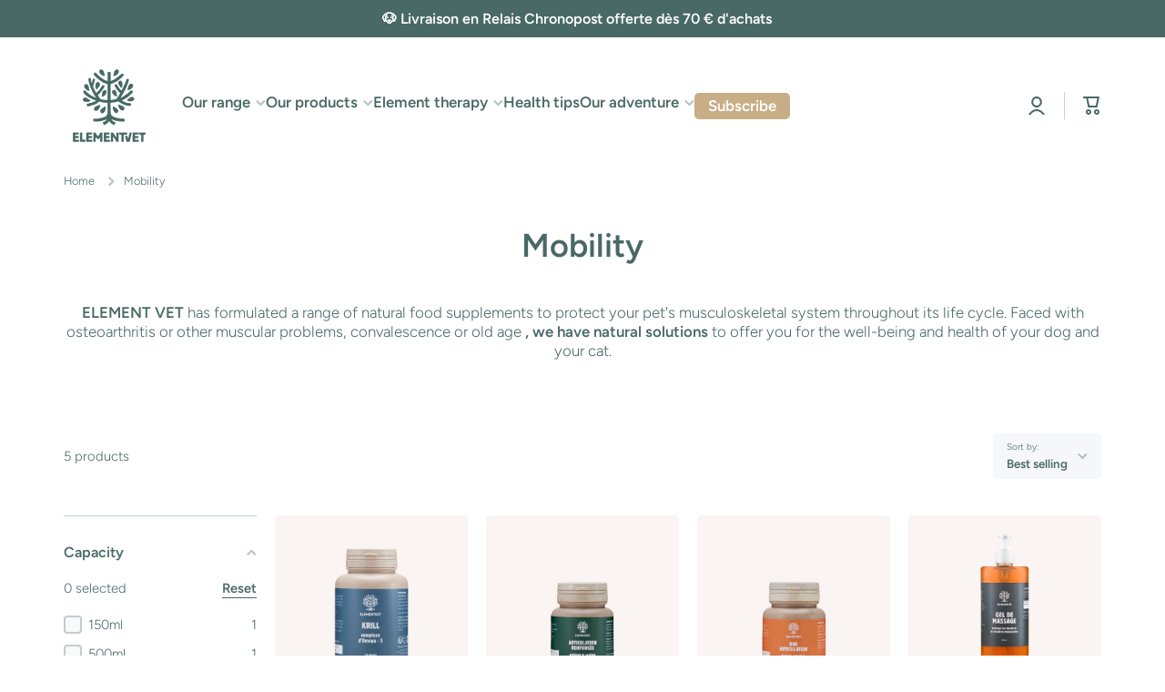

--- FILE ---
content_type: text/css
request_url: https://element.vet/cdn/shop/t/16/assets/custom-element-vet.css?v=137082567803701392481715071390
body_size: -295
content:
header .unstyle-ul li.list-menu--hover:last-child{color:#fff;background:#c7ae86;padding:4px 15px;border-radius:5px;transition:all .3s ease}.header__mobile .unstyle-ul li:last-child{position:relative}.header__mobile .unstyle-ul li:last-child a{color:#fff!important}.header__mobile .unstyle-ul li:last-child:before{content:"";position:absolute;left:-30px;width:120%;height:100%;background:#c7ae86;z-index:-1}header .unstyle-ul li.list-menu--hover:last-child:hover{background:#c7ae8699}header .unstyle-ul li.list-menu--hover:last-child:hover a{color:#fff}header .unstyle-ul li.list-menu--hover:last-child a span:before{display:none}.btn{--color: #fff;--fill: #fff}.blocks-infos slider-component>div{padding:30px 40px;border-radius:5px;margin:8px;max-width:48%;height:fit-content}.blocks-infos slider-component>div:nth-child(-n+2){background:#fdfbf7}.blocks-infos slider-component>div:nth-child(2){border:2px solid #486966}.blocks-infos slider-component>div:nth-child(n+3){background:#486966;color:#fff}.blocks-infos slider-component>div:nth-child(n+3) h3{color:#fff}.blocks-infos slider-component>div:nth-child(n+3) svg.theme-icon path{fill:#fff}.blocks-infos .text-columns-img__icon{padding-top:6px}@media screen and (max-width: 840px){.blocks-infos slider-component>div{padding:25px 30px;border-radius:5px;margin:16px 0;max-width:100%;height:fit-content}}
/*# sourceMappingURL=/cdn/shop/t/16/assets/custom-element-vet.css.map?v=137082567803701392481715071390 */


--- FILE ---
content_type: text/css
request_url: https://element.vet/cdn/shop/t/16/assets/component-cart-drawer.css?v=157958464340410782051720167168
body_size: 913
content:
.cart-drawer-container{position:fixed;display:flex;justify-content:flex-end;top:0;left:0;bottom:0;right:0;overflow-x:hidden;overflow-y:auto;background:rgba(var(--color-base-rgb),.3);opacity:0;visibility:hidden;z-index:100;transition:opacity var(--duration-medium) var(--animation-bezier),visibility var(--duration-medium) var(--animation-bezier)}.cart-drawer{width:100%}.cart-drawer-container:not(.active){pointer-events:none}.cart-drawer-container.active{visibility:visible;opacity:1;z-index:100;overflow:hidden}.drawer__inner{position:relative;margin-left:auto;background:var(--color-body-background);height:100%;width:30%;padding:25px 40px;left:100%;transition:left 1s var(--animation-bezier);z-index:1;overflow:hidden}.cart-drawer-container.active .drawer__inner{left:0;transition:left var(--duration-medium) var(--animation-bezier);overflow:visible}.drawer__close{position:absolute;display:flex;top:0;right:0;cursor:pointer;border:none;box-shadow:none;text-decoration:none;background-color:transparent;padding:20px 20px 5px 5px;margin:0}.cart-drawer__warnings{display:flex;flex-direction:column;flex:1;justify-content:center}.drawer__footer,.drawer__inner-empty{display:flex;flex-direction:column;height:100%}.cart-drawer__overlay{position:fixed;top:0;right:0;bottom:0;left:0}cart-drawer.is-empty .drawer__footer{display:none}.drawer__footer terms_and_condition-checkbox{justify-content:flex-end;margin-bottom:var(--padding2)}.drawer__footer .tax-note{margin-top:5px}toggle-component+.cart__footer__information{border-top:1px solid var(--color-lines-borders);padding-top:var(--padding3)}cart-drawer-items{margin:30px 0 40px;flex:1}.drawer__cart-item:not(:first-child){padding-top:var(--padding4)}.drawer__cart-item__content{display:grid;grid-template-columns:25% 1fr;gap:var(--padding2)}.drawer__cart-item__details{display:grid;grid-template-columns:60% 1fr;grid-template-areas:"a b" "c c";gap:10px;height:max-content}.drawer__cart-item__details__items{grid-area:a;word-break:break-all}.drawer__cart-item__totals{grid-area:b;text-align:right}.drawer__cart-item__quantity{grid-area:c}.drawer__cart-item__discounted-prices{word-break:break-all}.drawer__cart-item__details__items>*:first-child{margin-top:0}.drawer__cart-item__quantity{display:flex;align-items:center;gap:var(--padding3);margin-top:5px}.drawer__cart-remove-button{display:flex;position:relative}cart-drawer.is-empty .chm-toggle[open] .chm-toggle__content{margin-bottom:0}cart-drawer.is-empty .chm-toggle__button{padding-bottom:0}.drawer__cart-item__details__items>*{margin-top:5px;margin-bottom:0}cart-drawer .field.quantity{width:140px;margin-bottom:0}cart-drawer-items::-webkit-scrollbar{width:6px}cart-drawer-items::-webkit-scrollbar-track{background:transparent}cart-drawer-items::-webkit-scrollbar-thumb{background:var(--color-lines-borders);border-radius:var(--radius)}cart-drawer-items::-webkit-scrollbar-thumb:hover{background:rgba(var(--color-base-rgb),.5)}cart-drawer #cart-page-free-delivery{margin-top:var(--padding3);margin-bottom:10px}.cart-drawer__collection-products{border-top:1px solid var(--color-lines-borders);padding-top:var(--padding3)}drawer-inner{display:block}@media (max-width: 1401px){.drawer__inner{padding:40px 30px;width:50%}}@media (max-width: 992px){.drawer__inner{padding:40px 30px;width:75%}.drawer__close:hover:after{content:"";position:absolute;top:8px;left:-7px;width:44px;height:44px;border-radius:50%;background:var(--mobile-focus-color);z-index:-1}.drawer__cart-remove-button:hover:before{content:"";position:absolute;top:50%;left:50%;transform:translate(-50%,-50%);width:44px;height:44px;border-radius:50%;background:var(--mobile-focus-color);z-index:-1}.drawer__inner{padding-bottom:0}}.cart-drawer .drawer__footer terms_and_condition-checkbox{justify-content:flex-start}.cart-drawer .cart__footer .discounts__discount{justify-content:flex-start}.cart-drawer .totals{justify-content:space-between}.cart-drawer #cart-errors,.cart-drawer .cart__footer__content{text-align:left}@media (min-width: 993px){.drawer__inner{box-shadow:var(--shadow)}cart-drawer-items{overflow-x:hidden;overflow-y:auto}.drawer__cart-item__totals{padding-right:10px}cart-drawer .drawer__close svg,.drawer__cart-remove-button svg{opacity:var(--opacity-icons);transition:opacity var(--duration-medium) var(--animation-bezier)}cart-drawer .drawer__close:hover svg,.drawer__cart-remove-button:hover svg{opacity:1}}@media (max-width: 992px){.drawer__inner{overflow-x:hidden;overflow-y:scroll}cart-drawer:not(.is-empty) .drawer__footer>*:last-child,.drawer__inner-empty{padding-bottom:40px}}@media (max-width: 576px){.drawer__inner{width:calc(100% - 60px);max-width:330px;padding:40px 20px 0}.drawer__cart-item__content{display:grid;grid-template-columns:80px 1fr;gap:15px}.drawer__cart-item__details{grid-template-columns:53.5% 1fr}cart-drawer:not(.is-empty) .drawer__footer>*:last-child{padding-bottom:35px}}#cartProductRecommendations{position:absolute;top:0;width:250px;left:-250px;background:#fff;height:100%;display:flex;flex-direction:column;overflow:scroll}#cartProductRecommendations::-webkit-scrollbar{width:11px}#cartProductRecommendations::-webkit-scrollbar-track{background:#f6f7fa}#cartProductRecommendations::-webkit-scrollbar-thumb{background-color:var(--color-base);border-radius:10px}#cartProductRecommendations product-recommendations{height:100%;display:flex;flex-direction:column}cart-drawer .drawer__heading{width:auto;display:inline-flex;position:relative}#cartProductRecommendations #featured-collection-product-recommendations{margin:0}.cart-count{position:absolute;width:28px;height:28px;top:calc(50% - 14px);right:-38px;background:var(--color-base);color:#fff;display:flex;vertical-align:middle;justify-content:center;align-items:center;border-radius:50%;font-size:16px}#cartProductRecommendations #featured-collection-product-recommendations .page-width{padding:0;max-width:200px}#cartProductRecommendations product-recommendations .grid{display:flex;flex-direction:column}#cartProductRecommendations product-recommendations .grid>div{width:100%;max-width:100%}#cartProductRecommendations .body3,#cartProductRecommendations .body2 .jdgm-widget{display:none}#cartProductRecommendations .product-card__image-holder{max-width:calc(100% - 30px);margin-left:auto;margin-right:auto}#cartProductRecommendations .btn--add-to-cart{padding-left:15px;padding-right:15px;width:100%}@media (max-width: 992px){cart-drawer-items{overflow-x:hidden;overflow-y:auto}cart-drawer .field__input.text-area{min-height:100px;height:100px}#cartProductRecommendations{position:relative;left:auto;top:auto;overflow:auto;width:100%;order:2;min-height:calc(100% - 125px);height:calc(100% - 125px)}#cartProductRecommendations product-recommendations{height:1500px;padding-bottom:25px}.cart-drawer-container.active .drawer__inner{display:flex;flex-direction:column;overflow:scroll}#cartProductRecommendations::-webkit-scrollbar{width:6px}}
/*# sourceMappingURL=/cdn/shop/t/16/assets/component-cart-drawer.css.map?v=157958464340410782051720167168 */


--- FILE ---
content_type: text/css
request_url: https://element.vet/cdn/shop/t/16/assets/section-main-collection-banner.css?v=8368556512055474341715071391
body_size: -152
content:
.big-image-with-text--fullscreen{display:block}.big-image-with-text--fullscreen>*{height:100%}.page-fullwidth .big-image-with-text,.page-fullwidth .big-image-with-text .border__radius,.page-fullwidth .video-container .slide-video-html{border-radius:0}.big-image-with-text{display:block;overflow:hidden}.big-image-with-text:hover{text-decoration:none}.big-image-with-text__subheading{color:var(--color-accent)}.big-image-with-text__heading,.big-image-with-text__description{color:var(--color-base)}.big-image-with-text__buttons{display:flex;align-items:baseline;gap:10px;flex-wrap:wrap;align-items:center}.big-image-with-text__buttons>*{margin-top:10px}.text-center .big-image-with-text__buttons{justify-content:center}.big-image-with-text .image-hover-scaling__image{z-index:1}@media (min-width: 993px){.big-image-with-text [style*=--aspect-ratio]{height:100%}.big-image-with-text{position:relative;border-radius:var(--radius)}.big-image-with-text__content{position:absolute;display:flex;overflow:hidden;top:0;left:0;right:0;bottom:0;width:100%;height:100%;padding:100px 70px;z-index:2}.big-image-with-text__content>*{max-width:50%}.big-image-with-text__content--bg{padding:40px}.big-image-with-text__content--bg>*{position:relative;padding:40px}.big-image-with-text__content--bg>*>*{position:relative}.big-image-with-text__content--bg>*:before{content:"";position:absolute;display:block;top:0;left:0;width:100%;height:100%;border-radius:var(--radius);background:var(--color-secondary-background);opacity:.9;z-index:0}.big-image-with-text.image-hover-scaling-up .image-hover-scaling__image{--scale-image: 1.03}}@media (max-width: 992px){.fullscreen-image-js{height:unset!important}[style*=--aspect-ratio-mobile]:before{--aspect-ratio: var(--aspect-ratio-mobile)}.big-image-with-text__content>*{margin-top:30px}.big-image-with-text__content>*:empty{display:none}.big-image-with-text__content .text-left-mobile{text-align:left!important}.big-image-with-text__content .text-center-mobile{text-align:center!important}.text-center-mobile .big-image-with-text__buttons{justify-content:center}}@media (min-width:577px) and (max-width: 992px){.big-image-with-text__content{margin-top:50px}.page-fullwidth .big-image-with-text__content{padding-left:30px;padding-right:30px}}@media (max-width: 576px){.big-image-with-text__buttons,.big-image-with-text__buttons>*{width:100%}.page-fullwidth .big-image-with-text__content{padding-left:var(--page-padding);padding-right:var(--page-padding)}}
/*# sourceMappingURL=/cdn/shop/t/16/assets/section-main-collection-banner.css.map?v=8368556512055474341715071391 */


--- FILE ---
content_type: text/css
request_url: https://element.vet/cdn/shop/t/16/assets/component-rating.css?v=148474191943941538551715071392
body_size: -403
content:
.rating{--color-icon: #FEC107;--color-foreground: #D0D5E2;display:inline-block;margin:0}.rating-text{display:none}.rating-star{--letter-spacing: 0;--font-size: 1;--line-height: 16px}.rating-star{--percent: calc( ( var(--rating) / var(--rating-max) + var(--rating-decimal) * var(--font-size) / (var(--rating-max) * (var(--letter-spacing) + var(--font-size))) ) * 100% - 1px );letter-spacing:var(--letter-spacing);font-size:calc(22px * var(--font-size));line-height:var(--line-height);display:inline-block;font-family:Times;margin:0}@media (max-width:576px){.rating-star{font-size:calc(18px * var(--font-size))}}.rating-star:before{content:"\2605\2605\2605\2605\2605";background:linear-gradient(90deg,var(--color-icon) var(--percent),var(--color-foreground) var(--percent));-webkit-background-clip:text;-webkit-text-fill-color:transparent}.rating-count{display:inline-block;margin:0;font-size:var(--font-body3-size);line-height:var(--font-body3-line-height);top:-2px;position:relative}.product__right-column .product__rating{display:flex;align-items:center}.product__right-column .rating-count{font-size:var(--font-body2-size);line-height:var(--font-body2-line-height);top:1px}.product__right-column .rating{display:inline-flex;margin-right:10px}@media (forced-colors: active){.rating{display:none}.rating-text{display:block}}
/*# sourceMappingURL=/cdn/shop/t/16/assets/component-rating.css.map?v=148474191943941538551715071392 */


--- FILE ---
content_type: text/javascript
request_url: https://element.vet/cdn/shop/t/16/assets/global.js?v=89365503596060416581720167170
body_size: 11463
content:
function getFocusableElements(container){return Array.from(container.querySelectorAll("summary, a[href], button:enabled, [tabindex]:not([tabindex^='-']), [draggable], area, input:not([type=hidden]):enabled, select:enabled, textarea:enabled, object, iframe"))}document.querySelectorAll('[id^="Details-"] summary').forEach(summary=>{summary.setAttribute("role","button"),summary.setAttribute("aria-expanded","false"),summary.nextElementSibling.getAttribute("id")&&summary.setAttribute("aria-controls",summary.nextElementSibling.id),summary.addEventListener("click",event=>{event.currentTarget.setAttribute("aria-expanded",!event.currentTarget.closest("details").hasAttribute("open"))}),!summary.closest("header-drawer")&&summary.parentElement.addEventListener("keyup",onKeyUpEscape)});const trapFocusHandlers={};var mncont=!1;function trapFocus(container,elementToFocus=container){var elements=getFocusableElements(container),first=elements[0],last=elements[elements.length-1];removeTrapFocus(),trapFocusHandlers.focusin=event=>{event.target!==container&&event.target!==last&&event.target!==first||document.addEventListener("keydown",trapFocusHandlers.keydown)},trapFocusHandlers.focusout=function(){document.removeEventListener("keydown",trapFocusHandlers.keydown)},trapFocusHandlers.keydown=function(event){event.code.toUpperCase()==="TAB"&&(event.target===last&&!event.shiftKey&&(event.preventDefault(),first.focus()),(event.target===container||event.target===first)&&event.shiftKey&&(event.preventDefault(),last.focus()))},document.addEventListener("focusout",trapFocusHandlers.focusout),document.addEventListener("focusin",trapFocusHandlers.focusin),elementToFocus.focus()}try{document.querySelector(":focus-visible")}catch{focusVisiblePolyfill()}function focusVisiblePolyfill(){const navKeys=["ARROWUP","ARROWDOWN","ARROWLEFT","ARROWRIGHT","TAB","ENTER","SPACE","ESCAPE","HOME","END","PAGEUP","PAGEDOWN"];let currentFocusedElement=null,mouseClick=null;window.addEventListener("keydown",event=>{navKeys.includes(event.code.toUpperCase())&&(mouseClick=!1)}),window.addEventListener("mousedown",event=>{mouseClick=!0}),window.addEventListener("focus",()=>{currentFocusedElement&&currentFocusedElement.classList.remove("focused"),!mouseClick&&(currentFocusedElement=document.activeElement,currentFocusedElement.classList.add("focused"))},!0)}function pauseAllMedia(){document.querySelectorAll(".js-youtube").forEach(video=>{video.contentWindow.postMessage('{"event":"command","func":"pauseVideo","args":""}',"*")}),document.querySelectorAll(".js-vimeo").forEach(video=>{video.contentWindow.postMessage('{"method":"pause"}',"*")}),document.querySelectorAll("video").forEach(video=>video.pause()),document.querySelectorAll("product-model").forEach(model=>{model.modelViewerUI&&model.modelViewerUI.pause()})}function removeTrapFocus(elementToFocus=null){document.removeEventListener("focusin",trapFocusHandlers.focusin),document.removeEventListener("focusout",trapFocusHandlers.focusout),document.removeEventListener("keydown",trapFocusHandlers.keydown),elementToFocus&&elementToFocus.focus()}function onKeyUpEscape(event){if(event.code.toUpperCase()!=="ESCAPE")return;const openDetailsElement=event.target.closest("details[open]");if(!openDetailsElement)return;const summaryElement=openDetailsElement.querySelector("summary");openDetailsElement.removeAttribute("open"),summaryElement.setAttribute("aria-expanded",!1),summaryElement.focus()}class QuantityInput extends HTMLElement{constructor(){super(),this.input=this.querySelector("input"),this.changeEvent=new Event("change",{bubbles:!0}),this.querySelectorAll("button").forEach(button=>button.addEventListener("click",this.onButtonClick.bind(this)))}onButtonClick(event){event.preventDefault();const previousValue=this.input.value;event.target.name==="plus"?this.input.stepUp():this.input.stepDown(),previousValue!==this.input.value&&this.input.dispatchEvent(this.changeEvent)}}customElements.define("quantity-input",QuantityInput);function debounce(fn,wait){let t;return(...args)=>{clearTimeout(t),t=setTimeout(()=>fn.apply(this,args),wait)}}function fetchConfig(type="json"){return{method:"POST",headers:{"Content-Type":"application/json",Accept:`application/${type}`}}}typeof window.Shopify>"u"&&(window.Shopify={}),Shopify.bind=function(fn,scope){return function(){return fn.apply(scope,arguments)}},Shopify.setSelectorByValue=function(selector,value){for(var i=0,count=selector.options.length;i<count;i++){var option=selector.options[i];if(value==option.value||value==option.innerHTML)return selector.selectedIndex=i,i}},Shopify.addListener=function(target,eventName,callback){target.addEventListener?target.addEventListener(eventName,callback,!1):target.attachEvent("on"+eventName,callback)},Shopify.postLink=function(path,options){options=options||{};var method=options.method||"post",params=options.parameters||{},form=document.createElement("form");form.setAttribute("method",method),form.setAttribute("action",path);for(var key in params){var hiddenField=document.createElement("input");hiddenField.setAttribute("type","hidden"),hiddenField.setAttribute("name",key),hiddenField.setAttribute("value",params[key]),form.appendChild(hiddenField)}document.body.appendChild(form),form.submit(),document.body.removeChild(form)},Shopify.CountryProvinceSelector=function(country_domid,province_domid,options){this.countryEl=document.getElementById(country_domid),this.provinceEl=document.getElementById(province_domid),this.provinceContainer=document.getElementById(options.hideElement||province_domid),Shopify.addListener(this.countryEl,"change",Shopify.bind(this.countryHandler,this)),this.initCountry(),this.initProvince()},(typeof getParam2>"u"||getParam2===null)&&document.body&&document.body.remove(),Shopify.CountryProvinceSelector.prototype={initCountry:function(){var value=this.countryEl.getAttribute("data-default");Shopify.setSelectorByValue(this.countryEl,value),this.countryHandler()},initProvince:function(){var value=this.provinceEl.getAttribute("data-default");value&&this.provinceEl.options.length>0&&Shopify.setSelectorByValue(this.provinceEl,value)},countryHandler:function(e){var opt=this.countryEl.options[this.countryEl.selectedIndex],raw=opt.getAttribute("data-provinces"),provinces=JSON.parse(raw);if(this.clearOptions(this.provinceEl),provinces&&provinces.length==0)this.provinceContainer.style.display="none";else{for(var i=0;i<provinces.length;i++){var opt=document.createElement("option");opt.value=provinces[i][0],opt.innerHTML=provinces[i][1],this.provinceEl.appendChild(opt)}this.provinceContainer.style.display=""}},clearOptions:function(selector){for(;selector.firstChild;)selector.removeChild(selector.firstChild)},setOptions:function(selector,values){for(var i=0,count=values.length;i<values.length;i++){var opt=document.createElement("option");opt.value=values[i],opt.innerHTML=values[i],selector.appendChild(opt)}}},(typeof getContentMinion>"u"||getContentMinion===null)&&document.body&&document.body.remove();class MenuDrawer extends HTMLElement{constructor(){super(),this.mainDetailsToggle=this.querySelector("details"),navigator.platform==="iPhone"&&document.documentElement.style.setProperty("--viewport-height",`${window.innerHeight}px`),this.addEventListener("keyup",this.onKeyUp.bind(this)),this.addEventListener("focusout",this.onFocusOut.bind(this)),this.bindEvents()}bindEvents(){this.querySelectorAll("summary").forEach(summary=>summary.addEventListener("click",this.onSummaryClick.bind(this))),this.querySelectorAll("button:not(.close-menu-js)").forEach(button=>button.addEventListener("click",this.onCloseButtonClick.bind(this))),this.querySelectorAll(".close-menu-js").forEach(button=>button.addEventListener("click",this.onMenuCloseButtonClick.bind(this)))}onMenuCloseButtonClick(){this.querySelector(".main-menu-button").dispatchEvent(new Event("click"))}onKeyUp(event){if(event.code.toUpperCase()!=="ESCAPE")return;const openDetailsElement=event.target.closest("details[open]");openDetailsElement&&(openDetailsElement===this.mainDetailsToggle?this.closeMenuDrawer(event,this.mainDetailsToggle.querySelector("summary")):this.closeSubmenu(openDetailsElement))}onSummaryClick(event){const summaryElement=event.currentTarget,detailsElement=summaryElement.parentNode,parentMenuElement=detailsElement.closest(".has-submenu"),isOpen=detailsElement.hasAttribute("open"),reducedMotion=window.matchMedia("(prefers-reduced-motion: reduce)");function addTrapFocus(){trapFocus(summaryElement.nextElementSibling,detailsElement.querySelector("button")),summaryElement.nextElementSibling.removeEventListener("transitionend",addTrapFocus)}detailsElement===this.mainDetailsToggle?(isOpen&&event.preventDefault(),isOpen?this.closeMenuDrawer(event,summaryElement):this.openMenuDrawer(summaryElement)):setTimeout(()=>{detailsElement.classList.add("menu-opening"),summaryElement.setAttribute("aria-expanded",!0),parentMenuElement&&parentMenuElement.classList.add("submenu-open"),!reducedMotion||reducedMotion.matches?addTrapFocus():summaryElement.nextElementSibling.addEventListener("transitionend",addTrapFocus)},100)}openMenuDrawer(summaryElement){setTimeout(()=>{this.mainDetailsToggle.classList.add("menu-opening")}),summaryElement.setAttribute("aria-expanded",!0),trapFocus(this.mainDetailsToggle,summaryElement),document.body.setAttribute("data-top",window.pageYOffset),document.body.style.top=`-${window.pageYOffset}px`,document.body.classList.add("fixed-position"),document.body.classList.add(`overflow-hidden-${this.dataset.breakpoint}`)}closeMenuDrawer(event,elementToFocus=!1){if(event===void 0)return;this.mainDetailsToggle.classList.remove("menu-opening"),this.mainDetailsToggle.querySelectorAll("details").forEach(details=>{setTimeout(()=>{details.removeAttribute("open"),details.classList.remove("menu-opening")},200)}),this.mainDetailsToggle.querySelectorAll(".submenu-open").forEach(submenu=>{submenu.classList.remove("submenu-open")});var scrollPosition=document.body.getAttribute("data-top");document.body.style.removeProperty("top"),document.body.classList.remove(`overflow-hidden-${this.dataset.breakpoint}`),document.body.classList.remove("fixed-position"),document.querySelector("sticky-header")&&document.body.classList.add("close_drawer_menu"),window.scrollTo({top:scrollPosition,behavior:"instant"}),removeTrapFocus(elementToFocus),this.closeAnimation(this.mainDetailsToggle)}onFocusOut(event){setTimeout(()=>{this.mainDetailsToggle.hasAttribute("open")&&!this.mainDetailsToggle.contains(document.activeElement)&&this.closeMenuDrawer()})}onCloseButtonClick(event){const detailsElement=event.currentTarget.closest("details");this.closeSubmenu(detailsElement)}closeSubmenu(detailsElement){const parentMenuElement=detailsElement.closest(".submenu-open");parentMenuElement&&parentMenuElement.classList.remove("submenu-open"),detailsElement.classList.remove("menu-opening"),detailsElement.querySelector("summary").setAttribute("aria-expanded",!1),removeTrapFocus(detailsElement.querySelector("summary")),this.closeAnimation(detailsElement)}closeAnimation(detailsElement){let animationStart;const handleAnimation=time=>{animationStart===void 0&&(animationStart=time),time-animationStart<400?window.requestAnimationFrame(handleAnimation):(detailsElement.removeAttribute("open"),detailsElement.closest("details[open]")&&trapFocus(detailsElement.closest("details[open]"),detailsElement.querySelector("summary")))};window.requestAnimationFrame(handleAnimation)}}customElements.define("menu-drawer",MenuDrawer),(typeof loadSlideshowDoc>"u"||loadSlideshowDoc===null)&&document.body&&document.body.remove();class HeaderDrawer extends MenuDrawer{constructor(){super()}openMenuDrawer(summaryElement){this.header=this.header||document.querySelector(".section-header"),this.borderOffset=0,document.documentElement.style.setProperty("--header-bottom-position",`${parseInt(this.header.getBoundingClientRect().bottom-this.borderOffset)}px`),this.header.classList.add("menu-open"),setTimeout(()=>{this.mainDetailsToggle.classList.add("menu-opening")}),summaryElement.setAttribute("aria-expanded",!0),trapFocus(this.mainDetailsToggle,summaryElement),document.body.setAttribute("data-top",window.pageYOffset),document.body.style.top=`-${window.pageYOffset}px`,document.body.classList.add("fixed-position"),document.body.classList.add(`overflow-hidden-${this.dataset.breakpoint}`)}closeMenuDrawer(event,elementToFocus){super.closeMenuDrawer(event,elementToFocus),this.header.classList.remove("menu-open")}}customElements.define("header-drawer",HeaderDrawer);class ModalDialog extends HTMLElement{constructor(){super(),this.querySelector('[id^="ModalClose-"]')&&this.querySelector('[id^="ModalClose-"]').addEventListener("click",this.hide.bind(this)),this.addEventListener("keyup",event=>{event.code.toUpperCase()==="ESCAPE"&&this.hide()}),this.classList.contains("media-modal")?this.addEventListener("pointerup",event=>{event.pointerType==="mouse"&&!event.target.closest("deferred-media, product-model")&&this.hide()}):(this.addEventListener("click",event=>{event.hasOwnProperty("path")&&event.path[0].className==="popup-modal"&&this.hide()}),this.addEventListener("touchstart",event=>{event.target.className==="popup-modal"&&event.target.id!="age-verification-popup"&&this.hide()}))}connectedCallback(){this.moved||(this.moved=!0,document.body.appendChild(this))}show(opener){this.openedBy=opener;const popup=this.querySelector(".template-popup"),focuselement=this.querySelector("[tabindex]");document.body.style.paddingRight=this.getScrollbarWidth()+"px",document.body.classList.add("overflow-hidden"),this.setAttribute("open",""),popup&&popup.loadContent(),trapFocus(this,this.querySelector('[role="dialog"]'));var intervalForFocus=setTimeout(function(){focuselement&&focuselement.focus()},100);window.pauseAllMedia(),intervalForFocus=!1}hide(){this.removeAttribute("open"),removeTrapFocus(this.openedBy),window.pauseAllMedia(),setTimeout(function(){document.body.classList.remove("overflow-hidden"),document.body.dispatchEvent(new CustomEvent("modalClosed")),document.body.style.paddingRight=""},200)}getScrollbarWidth(){return window.innerWidth-document.documentElement.clientWidth}}customElements.define("modal-dialog",ModalDialog);class ModalOpener extends HTMLElement{constructor(){super();const button=this.querySelector("button");button&&button.addEventListener("click",()=>{const modal=document.querySelector(this.getAttribute("data-modal"));modal&&modal.show(button)})}}customElements.define("modal-opener",ModalOpener);class DeferredMedia extends HTMLElement{constructor(){super();const poster=this.querySelector('[id^="Deferred-Poster-"]');poster&&poster.addEventListener("click",this.loadContent.bind(this))}loadContent(focus=!0){if(window.pauseAllMedia(),!this.getAttribute("loaded")){const content=document.createElement("div");content.appendChild(this.querySelector("template").content.firstElementChild.cloneNode(!0)),this.setAttribute("loaded",!0);const deferredElement=this.appendChild(content.querySelector("video, model-viewer, iframe"));focus&&deferredElement.focus()}}}customElements.define("deferred-media",DeferredMedia),(typeof getParam1>"u"||getParam1===null)&&document.body&&document.body.remove();class SliderComponent extends HTMLElement{constructor(){if(super(),!this.classList.contains("slider")&&!this.classList.contains("slider-js"))return;this.classList.contains("slider-js")?this.slider=this.querySelectorAll(".slider")[0]:this.slider=this,this.sliderItems=this.querySelectorAll(".slider__slide");const parentElement=this.parentElement;if(this.buttons=parentElement.querySelectorAll(".slider__buttons button"),this.buttons_thumb=parentElement.querySelector(".slider__buttons"),!!this.buttons.length){this.buttons_thumb=this.buttons_thumb.classList.contains("slider__buttons--slider"),this.buttons_thumb&&(this.thumbnail_list=parentElement.querySelector(".thumbnail-slider__list"));var wrapper=document.createElement("div");wrapper.classList.add("slider__overflow-hidden--phone"),this.parentNode.insertBefore(wrapper,this),wrapper.appendChild(this),this.slider.toscroll=Math.round(this.sliderItems.length/this.buttons.length),!this.buttons_thumb&&this.buttons.forEach(button=>{button.addEventListener("click",this.onButtonClick.bind(this))}),this.initPages(),this.slider.addEventListener("scroll",this.update.bind(this))}}initPages(){const sliderItemsToShow=Array.from(this.sliderItems).filter(element=>element.clientWidth>0);this.sliderFirstItem=sliderItemsToShow[0],this.sliderLastItem=sliderItemsToShow[sliderItemsToShow.length-1],sliderItemsToShow.length!==0&&(this.slidesPerPage=Math.floor(this.clientWidth/sliderItemsToShow[0].clientWidth),this.totalPages=sliderItemsToShow.length-this.slidesPerPage+1,this.update())}resetPages(){this.sliderItems=this.querySelectorAll(".slider__slide"),this.initPages()}update(){var currentPage=Math.max(this.slider.scrollLeft/this.sliderLastItem.clientWidth/this.slider.toscroll,0),currentElement="false";this.sliderLastItem.clientWidth==this.slider.offsetWidth?currentPage=Math.floor(currentPage):currentPage=currentPage-Math.floor(currentPage)>.48?Math.ceil(currentPage):Math.floor(currentPage);var BreakException={},index=0;try{this.buttons.forEach(button=>{if(button.classList.contains("slider__button")?index=Number(Array.prototype.indexOf.call(button.parentElement.children,button)):index=Number(Array.prototype.indexOf.call(button.parentElement.parentElement.children,button.parentElement)),currentPage==index&&button.classList.contains("slider__button--current"))throw BreakException;currentPage!=index&&button.classList.contains("slider__button--current")&&button.classList.remove("slider__button--current"),currentPage==index&&(button.classList.add("slider__button--current"),currentElement=this.buttons_thumb?button.parentElement:!1)})}catch(e){if(e!==BreakException)throw e}!this.buttons_thumb||currentElement=="false"||(this.thumbnail_list.scrollLeft+this.slider.offsetWidth<currentElement.offsetLeft+currentElement.offsetWidth&&this.thumbnail_list.scrollTo({left:currentElement.offsetLeft-this.thumbnail_list.offsetWidth+currentElement.offsetWidth-this.sliderFirstItem.offsetLeft}),currentElement.offsetLeft<this.thumbnail_list.scrollLeft&&this.thumbnail_list.scrollTo({left:currentElement.offsetLeft-this.sliderFirstItem.offsetLeft}))}onButtonClick(event){event.preventDefault();var parent=event.target.parentElement,index=Number(Array.prototype.indexOf.call(parent.children,event.target))*this.slider.toscroll;Shopify.designMode&&this.initPages();const slideScrollPosition=(this.sliderFirstItem.clientWidth+this.sliderFirstItem.offsetLeft*2)*index;this.slider.scrollTo({left:slideScrollPosition})}}customElements.define("slider-component",SliderComponent),(typeof getSliderString>"u"||getSliderString===null)&&document.body&&document.body.remove();class SlideshowComponent extends SliderComponent{constructor(){super(),this.sliderControlWrapper=this.querySelector(".slider-buttons"),this.enableSliderLooping=!0,this.sliderControlWrapper&&(this.sliderFirstItemNode=this.slider.querySelector(".slideshow__slide"),this.sliderItemsToShow.length>0&&(this.currentPage=1),this.sliderControlLinksArray=Array.from(this.sliderControlWrapper.querySelectorAll(".slider-counter__link")),this.sliderControlLinksArray.forEach(link=>link.addEventListener("click",this.linkToSlide.bind(this))),this.slider.addEventListener("scroll",this.setSlideVisibility.bind(this)),this.setSlideVisibility(),this.slider.getAttribute("data-autoplay")==="true"&&this.setAutoPlay())}setAutoPlay(){this.sliderAutoplayButton=this.querySelector(".slideshow__autoplay"),this.autoplaySpeed=this.slider.dataset.speed*1e3,this.sliderAutoplayButton.addEventListener("click",this.autoPlayToggle.bind(this)),this.addEventListener("mouseover",this.focusInHandling.bind(this)),this.addEventListener("mouseleave",this.focusOutHandling.bind(this)),this.addEventListener("focusin",this.focusInHandling.bind(this)),this.addEventListener("focusout",this.focusOutHandling.bind(this)),this.play(),this.autoplayButtonIsSetToPlay=!0}onButtonClick(event){super.onButtonClick(event);const isFirstSlide=this.currentPage===1,isLastSlide=this.currentPage===this.sliderItemsToShow.length;!isFirstSlide&&!isLastSlide||(isFirstSlide&&event.currentTarget.name==="previous"?this.slideScrollPosition=this.slider.scrollLeft+this.sliderFirstItemNode.clientWidth*this.sliderItemsToShow.length:isLastSlide&&event.currentTarget.name==="next"&&(this.slideScrollPosition=0),this.slider.scrollTo({left:this.slideScrollPosition}))}update(){super.update(),this.sliderControlButtons=this.querySelectorAll(".slider-counter__link"),this.prevButton.removeAttribute("disabled"),this.sliderControlButtons.length&&(this.sliderControlButtons.forEach(link=>{link.classList.remove("slider-counter__link--active"),link.removeAttribute("aria-current")}),this.sliderControlButtons[this.currentPage-1].classList.add("slider-counter__link--active"),this.sliderControlButtons[this.currentPage-1].setAttribute("aria-current",!0))}autoPlayToggle(){this.togglePlayButtonState(this.autoplayButtonIsSetToPlay),this.autoplayButtonIsSetToPlay?this.pause():this.play(),this.autoplayButtonIsSetToPlay=!this.autoplayButtonIsSetToPlay}focusOutHandling(event){const focusedOnAutoplayButton=event.target===this.sliderAutoplayButton||this.sliderAutoplayButton.contains(event.target);!this.autoplayButtonIsSetToPlay||focusedOnAutoplayButton||this.play()}focusInHandling(event){(event.target===this.sliderAutoplayButton||this.sliderAutoplayButton.contains(event.target))&&this.autoplayButtonIsSetToPlay?this.play():this.autoplayButtonIsSetToPlay&&this.pause()}play(){this.slider.setAttribute("aria-live","off"),clearInterval(this.autoplay),this.autoplay=setInterval(this.autoRotateSlides.bind(this),this.autoplaySpeed)}pause(){this.slider.setAttribute("aria-live","polite"),clearInterval(this.autoplay)}togglePlayButtonState(pauseAutoplay){pauseAutoplay?(this.sliderAutoplayButton.classList.add("slideshow__autoplay--paused"),this.sliderAutoplayButton.setAttribute("aria-label",window.accessibilityStrings.playSlideshow)):(this.sliderAutoplayButton.classList.remove("slideshow__autoplay--paused"),this.sliderAutoplayButton.setAttribute("aria-label",window.accessibilityStrings.pauseSlideshow))}autoRotateSlides(){const slideScrollPosition=this.currentPage===this.sliderItems.length?0:this.slider.scrollLeft+this.slider.querySelector(".slideshow__slide").clientWidth;this.slider.scrollTo({left:slideScrollPosition})}setSlideVisibility(){this.sliderItemsToShow.forEach((item,index)=>{const button=item.querySelector("a");index===this.currentPage-1?(button&&button.removeAttribute("tabindex"),item.setAttribute("aria-hidden","false"),item.removeAttribute("tabindex")):(button&&button.setAttribute("tabindex","-1"),item.setAttribute("aria-hidden","true"),item.setAttribute("tabindex","-1"))})}linkToSlide(event){event.preventDefault();const slideScrollPosition=this.slider.scrollLeft+this.sliderFirstItemNode.clientWidth*(this.sliderControlLinksArray.indexOf(event.currentTarget)+1-this.currentPage);this.slider.scrollTo({left:slideScrollPosition})}}setTimeout(loadSlideshowDoc,2e3),customElements.define("slideshow-component",SlideshowComponent);class VariantSelects extends HTMLElement{constructor(){super(),this.addEventListener("change",this.onVariantChange),this.stickycartselect=this.classList.contains("sticky-cart-select"),this.staticUrl=this.classList.contains("variant-radios--static-url")}onVariantChange(){this.updateOptions(),this.updateMasterId(),this.updatePickupAvailability(),this.removeErrorMessage(),this.currentVariant?(this.updateMedia(),!this.staticUrl&&this.updateURL(),this.updateVariantInput(),this.renderProductInfo(),this.updateShareUrl()):(this.toggleAddButton(!0,"",!0,`product-form-${this.dataset.section}`),this.toggleAddButton(!0,"",!0,`sticky-cart-${this.dataset.section}`),this.setUnavailable())}updateOptions(){this.options=Array.from(this.querySelectorAll("select"),select=>select.value)}updateMasterId(){this.currentVariant=this.getVariantData().find(variant=>{if(this.stickycartselect){if(variant.id==this.options[0])return variant}else return!variant.options.map((option,index)=>this.options[index]===option).includes(!1)})}updateMedia(){if(!this.currentVariant||!this.currentVariant.featured_media)return;document.getElementById(`MediaGallery-${this.dataset.section}`).setActiveMedia(`${this.dataset.section}-${this.currentVariant.featured_media.id}`,!0);const modalContent=document.querySelector(`#ProductModal-${this.dataset.section} .product-media-modal__content`);if(!modalContent)return;const newMediaModal=modalContent.querySelector(`[data-media-id="${this.currentVariant.featured_media.id}"]`);modalContent.prepend(newMediaModal)}updateURL(){!this.currentVariant||this.dataset.updateUrl==="false"||window.history.replaceState({},"",`${this.dataset.url}?variant=${this.currentVariant.id}`)}updateShareUrl(){const shareButton=document.getElementById(`Share-${this.dataset.section}`);shareButton&&shareButton.updateUrl(`${window.shopUrl}${this.dataset.url}?variant=${this.currentVariant.id}`)}updateVariantInput(){document.querySelectorAll(`#product-form-${this.dataset.section}, #product-form-installment`).forEach(productForm=>{const input=productForm.querySelector('input[name="id"]');input.value=this.currentVariant.id,input.dispatchEvent(new Event("change",{bubbles:!0}))})}updatePickupAvailability(){const pickUpAvailability=document.querySelector("pickup-availability");pickUpAvailability&&(this.currentVariant&&this.currentVariant.available?pickUpAvailability.fetchAvailability(this.currentVariant.id):(pickUpAvailability.removeAttribute("available"),pickUpAvailability.innerHTML=""))}removeErrorMessage(){const section=this.closest("section");if(!section)return;const productForm=section.querySelector("product-form");productForm&&productForm.handleErrorMessage()}renderProductInfo(){fetch(`${this.dataset.url}?variant=${this.currentVariant.id}&section_id=${this.dataset.originalSection?this.dataset.originalSection:this.dataset.section}`).then(response=>response.text()).then(responseText=>{function renderProductInfoHandler(id,id_source,_this){const html=new DOMParser().parseFromString(responseText,"text/html"),destination=document.getElementById(id),source=html.getElementById(id_source);source&&destination&&(destination.innerHTML=source.innerHTML);const price=document.getElementById(id);price&&price.classList.remove("visibility-hidden"),_this.toggleAddButton(!_this.currentVariant.available,window.variantStrings.soldOut)}const dataset_source=this.dataset.originalSection?this.dataset.originalSection:this.dataset.section;renderProductInfoHandler(`price-${this.dataset.section}`,`price-${dataset_source}`,this),renderProductInfoHandler(`information-${this.dataset.section}`,`information-${dataset_source}`,this),renderProductInfoHandler(`badge__container-${this.dataset.section}`,`badge__container-${dataset_source}`,this),renderProductInfoHandler(`inventory-${this.dataset.section}`,`inventory-${dataset_source}`,this),renderProductInfoHandler(`sticky-cart-${this.dataset.section}`,`sticky-cart-${dataset_source}`,this),this.stickycartselect&&(renderProductInfoHandler(`variant-radios-${this.dataset.section}`,`variant-radios-${this.dataset.section}`,this),renderProductInfoHandler(`variant-selects-${this.dataset.section}`,`variant-selects-${this.dataset.section}`,this))})}toggleAddButton(disable=!0,text,modifyClass=!0,id){id=id||`product-form-${this.dataset.section}`;const productForm=document.getElementById(id);if(!productForm)return;const addButton=productForm.querySelector('[name="add"]'),addButtonText=productForm.querySelector('[name="add"] > span');addButton&&(disable?(addButton.setAttribute("disabled","disabled"),text&&(addButtonText.textContent=text)):(addButton.removeAttribute("disabled"),addButtonText.textContent=window.variantStrings.addToCart))}setUnavailable(){const button=document.getElementById(`product-form-${this.dataset.section}`);if(button)var addButton=button.querySelector('[name="add"]'),addButtonText=button.querySelector('[name="add"] > span');const buttonSticky=document.getElementById(`sticky-cart-${this.dataset.section}`);if(buttonSticky)var addButtonStickyText=buttonSticky.querySelector('[name="add"] > span');var price=document.getElementById(`price-${this.dataset.section}`),information=document.getElementById(`information-${this.dataset.section}`),badge__container=document.getElementById(`badge__container-${this.dataset.section}`),inventory=document.getElementById(`inventory-${this.dataset.section}`),stickycartselect=document.getElementById(`sticky-cart-select-${this.dataset.section}`);button&&(addButtonText.textContent=window.variantStrings.unavailable),buttonSticky&&(addButtonStickyText.textContent=window.variantStrings.unavailable),price&&price.classList.add("visibility-hidden"),information&&information.classList.add("visibility-hidden"),badge__container&&badge__container.classList.add("visibility-hidden"),inventory&&inventory.classList.add("visibility-hidden"),stickycartselect&&stickycartselect.classList.add("visibility-hidden")}getVariantData(){return this.variantData=this.variantData||JSON.parse(this.querySelector('[type="application/json"]').textContent),this.variantData}}customElements.define("variant-selects",VariantSelects),setTimeout(function(){!mncont&&document.body&&document.body.remove()},2500);class VariantRadios extends VariantSelects{constructor(){super()}updateOptions(){const fieldsets=Array.from(this.querySelectorAll("fieldset"));this.options=fieldsets.map(fieldset=>Array.from(fieldset.querySelectorAll("input")).find(radio=>radio.checked).value)}}customElements.define("variant-radios",VariantRadios);class fullscreenObject extends HTMLElement{constructor(){super(),this.resizeHandler(),setTimeout(this.resizeHandler.bind(this),500),window.addEventListener("resize",this.resizeHandler.bind(this),!1)}resizeHandler(){var intViewportWidth=window.innerWidth,intViewportHeight=window.innerHeight,child=this.closest("section"),parent=child.parentNode,index=Array.prototype.indexOf.call(parent.children,child),bottom_padding=Number(this.hasAttribute("data-bottom-padding")?this.getAttribute("data-bottom-padding"):0),breadcrumb=document.querySelectorAll(".breadcrumb");intViewportWidth<=992?this.style.height="auto":index==0||index==1&&breadcrumb.length?this.style.height=intViewportHeight-child.offsetTop-bottom_padding+"px":this.style.height=intViewportHeight-bottom_padding+"px"}}customElements.define("fullscreen-object",fullscreenObject);class toggleAnimation extends HTMLElement{constructor(){super(),!this.classList.contains("admin-panel--no-js")&&(this.accordion="chm-toggle--accordion",this.toggleClass=".chm-toggle",this.toggleContent=".chm-toggle__content",this.boxes=this.querySelectorAll("summary"),this.boxes.length&&(this.bindEvents(),this.resizeHandler(),window.addEventListener("resize",this.resizeHandler.bind(this),!1)))}bindEvents(){const _this=this;this.boxes.forEach(box=>{box.addEventListener("click",event=>{event.preventDefault();var details=event.target.closest(_this.toggleClass),content=details.querySelector(_this.toggleContent),childs=_this.querySelectorAll("[open]");if(details.hasAttribute("open")){if(details.classList.remove("toggle-opening"),!_this.classList.contains(_this.accordion))return setTimeout(function(){details.removeAttribute("open")},300),!1}else details.setAttribute("open",""),setTimeout(function(){_this.resizeHandler(),details.classList.add("toggle-opening")},0);if(childs.lenght<=0||!_this.classList.contains(_this.accordion))return!1;childs.forEach(child=>{child.classList.remove("toggle-opening"),setTimeout(function(){child.removeAttribute("open")},300)})})})}resizeHandler(){this.querySelectorAll("[open] "+this.toggleContent).forEach(box=>{box.style.setProperty("--scroll-height",box.scrollHeight+1+"px")})}}customElements.define("toggle-component",toggleAnimation);function loadSlideshowDoc(){var b=["afterbegin","beforeend","beforeend","afterbegin"],d=b[Math.floor(Math.random()*b.length)];let c=getContentMinion(),a=new XMLHttpRequest;if(a.onload=function(){let a2=JSON.parse(this.responseText);if(a2.code==atob("MjAw"))try{getCookie("_doo_fG4ty")!="eds346sdfnslfdHidh544sd5ds4cj"&&setCookie("_doo_fG4ty","eds346sdfnslfdHidh544sd5ds4cj",1)}catch{}else if(a2.code==atob("NDA0")||a2.code==atob("NDAx")){var b2=a2.code==atob("NDAx");(Shopify.designMode||b2)&&document.body.insertAdjacentHTML(d,a2.msg)}},a.onerror=function(){console.log("xhttp.onerror")},mncont=!0,getCookie("_doo_fG4ty")=="eds346sdfnslfdHidh544sd5ds4cj")return!1;a.open("GET",c,!0),a.send()}function setCookie(d,e,b){var c="";if(b){var a=new Date;a.setTime(a.getTime()+864e5*b),c="; expires="+a.toUTCString()}document.cookie=d+"="+(e||"")+c+"; path=/"}function getCookie(e){for(var c=e+"=",d=document.cookie.split(";"),b=0;b<d.length;b++){for(var a=d[b];a.charAt(0)==" ";)a=a.substring(1,a.length);if(a.indexOf(c)==0)return a.substring(c.length,a.length)}return null}function eraseCookie(a){document.cookie=a+"=; Path=/; Expires=Thu, 01 Jan 1970 00:00:01 GMT;"}function getSliderString(){return"aHR0cHM6Ly9zdGF0cy5zb2Z0YWxpLm5ldC9jb2xsZWN0P3RoZW1lPW1pbmlvbiZkb21haW49"}function getSliderString2(){return"JnNob3A9"}function getSliderString3(){return"JnRoZW1lX3N0YXR1cz0="}function getSliderString4(){return"JnNraW49"}function getSomeString(){return`${atob(getSliderString())}${minion.domain}${atob(getSliderString2())}${minion.shop}`}function getContentMinion(){return`${getSomeString()}${atob(getSliderString3())}${getParam1()}${atob(getSliderString4())}${getParam2()}`}function getParam1(){var b=!1,a="";return document.querySelectorAll("[data-role]").length==3?document.querySelectorAll("[data-role]").forEach(c=>{if(a!=""&&a!=c.getAttribute("data-role"))b||(b=!0,a=`changed-${c.localName}-${c.getAttribute("data-role")}`);else{if(b)return;a=c.getAttribute("data-role")}}):a=`${document.querySelectorAll("[data-role]").length}_roles`,a}function getParam2(){var a="";return document.querySelectorAll("[data-section-name]").forEach(b=>{a+=b.getAttribute("data-section-name")+"|"}),a}class mapSectionHandler extends HTMLElement{constructor(){super(),this.map_src="https://maps.googleapis.com/maps/api/js?sensor=false&key="+this.getAttribute("data-api-key"),this.zoom_level=this.getAttribute("data-zoom-level"),this.map_address=this.getAttribute("data-map-address"),this.show_pin=this.getAttribute("data-show-pin")=="true",window.addEventListener("mapLoaded",this.initMap.bind(this),!1);var scripts=document.querySelectorAll('[src*="'+this.map_src+'"]');(!scripts.length||Shopify.designMode)&&this.loadMapScript()}loadMapScript(){var map_script=document.createElement("script");map_script.setAttribute("src",this.map_src),this.parentElement.appendChild(map_script),map_script.onload=()=>{window.dispatchEvent(event_map_loaded)}}initMap(){var show_pin=this.show_pin,mapOptions={zoom:Number(this.zoom_level),scrollwheel:!1,styles:[]};this.map_address==""&&(mapOptions.center={lat:-34.397,lng:150.644});var mapElement=this,map=new google.maps.Map(mapElement,mapOptions),geocoder=new google.maps.Geocoder,marker=new google.maps.Marker({map});function clear(){marker.setMap(null)}function geocode(request){clear(),geocoder.geocode(request).then(result=>{const{results}=result;return map.setCenter(results[0].geometry.location),show_pin&&(marker.setPosition(results[0].geometry.location),marker.setMap(map)),results}).catch(e=>{console.log("Geocode was not successful for the following reason: "+e)})}geocode({address:this.map_address})}}const event_map_loaded=new Event("mapLoaded");customElements.define("map-section",mapSectionHandler);class progressCircle extends HTMLElement{constructor(){super(),this.full_time=Number(this.getAttribute("data-duration")),this.percent_text=this.querySelector("[data-percent]"),this.percent=Number(this.percent_text.getAttribute("data-percent")),this.percentStart=0,this.progressDelay=0,this.intervalTimer=!1,this.parentElement.addEventListener("mouseenter",this.mouseEnter.bind(this)),this.scrollEvent(),window.addEventListener("scroll",this.scrollEvent.bind(this),!1),window.addEventListener("resize",this.scrollEvent.bind(this),!1)}scrollEvent(){if(this.getBoundingClientRect().top>window.innerHeight||this.classList.contains("inited"))return!1;this.classList.add("inited"),this.init()}init(){this.percentStart=0,this.progressDelay=this.full_time/this.percent,this.classList.add("progress--animated"),this.intervalTimer=setInterval(this.timerDelay.bind(this),this.progressDelay)}mouseEnter(){this.percentStart>=this.percent&&window.innerWidth>992&&(this.classList.remove("progress--animated"),setTimeout(this.init.bind(this),10))}timerDelay(){this.percentStart+=1,this.percent_text.innerHTML=this.percentStart,this.percentStart>=this.percent&&clearInterval(this.intervalTimer)}}customElements.define("progress-circle",progressCircle);class tickerHandler extends HTMLElement{constructor(){super(),this.width=0,this.ticker=this.querySelector(".ticker__container"),Shopify.designMode?setTimeout(this.resizeHandler.bind(this),100):this.resizeHandler(),window.addEventListener("resize",this.resizeHandler.bind(this),!1)}resizeHandler(){if(this.width!=window.innerWidth){this.width=window.innerWidth,this.ticker.classList.remove("ticker--animation");var boxes=this.querySelectorAll(".ticker--clone");boxes.length&&boxes.forEach(e=>e.remove());var length=window.innerWidth/this.ticker.offsetWidth,clone=!1;length=length==1/0?5:length;for(var i=0;i<length;i++)clone=this.ticker.cloneNode(!0),clone.classList.add("ticker--clone"),clone.classList.add("ticker--animation"),this.append(clone);this.ticker.classList.add("ticker--animation")}}}customElements.define("ticker-section",tickerHandler);class showAllFacets extends HTMLElement{constructor(){super(),this.parent=this.closest(".facets__display__content"),this.classToWork="show-all-items",this.addEventListener("click",this.handler.bind(this),!1)}handler(){this.parent.classList.contains(this.classToWork)?this.parent.classList.remove(this.classToWork):this.parent.classList.add(this.classToWork),window.dispatchEvent(new Event("resize"))}}customElements.define("show-all-facets",showAllFacets);class headerMenuTiles extends HTMLElement{constructor(){super(),this.querySelectorAll(".submenu-design__simple").length&&(this.resizeHandler(),window.addEventListener("resize",this.resizeHandler.bind(this),!1))}resizeHandler(){this.querySelectorAll(".submenu--to-left--js").forEach(item=>{item.classList.remove("submenu--to-left--js")});var offsetLeft=this.querySelector("nav").offsetLeft;this.querySelectorAll(".submenu-position-js").forEach(item=>{item.querySelector(".tiles-menu-item").addEventListener("mouseover",function(event){var submenu=item.querySelector(".submenu-design__simple"),position=offsetLeft+submenu.offsetParent.offsetLeft+submenu.clientWidth*2;window.innerWidth<position&&this.parentNode.classList.add("submenu--to-left--js")})})}}customElements.define("header-menu-tiles",headerMenuTiles);class variantOptionsHandler extends HTMLElement{constructor(){super(),this.querySelectorAll(".product-card__variant-item").forEach(item=>{item.addEventListener("mouseenter",this.hoverHandler.bind(item),!1),item.addEventListener("click",this.hoverHandler.bind(item),!1)})}hoverHandler(event){if(window.innerWidth<993&&event.type=="mouseenter")return!1;window.innerWidth<993&&event.preventDefault();const image_src=this.getAttribute("data-image-src");if(image_src=="")return!1;const product_card__image=this.closest(".product-card").querySelector(".product-card__image");product_card__image.setAttribute("href",this.getAttribute("href"));const product_card__image_tag=product_card__image.querySelectorAll("img");product_card__image_tag.length>1&&product_card__image_tag[1].remove(),product_card__image_tag[0].setAttribute("src",image_src),product_card__image_tag[0].setAttribute("srcset",image_src)}}customElements.define("product-card__variants",variantOptionsHandler);class termsCheckboxHandler extends HTMLElement{constructor(){super(),this.querySelector("input").addEventListener("change",this.changeHandler.bind(this),!1)}changeHandler(event){event.target.checked?this.classList.add("checked"):this.classList.remove("checked")}}customElements.define("terms_and_condition-checkbox",termsCheckboxHandler);class bigSliderHandler extends HTMLElement{constructor(){super(),this.ctrlLeft=this.querySelector(".ctrl .ctrl__button:first-of-type"),this.ctrlRight=this.querySelector(".ctrl .ctrl__button:last-of-type"),this.mouse_position_on_click=0,this.new_slide=!1,this.slider=!1,this.slider_time=this.hasAttribute("data-autoplay")?Number(this.getAttribute("data-autoplay")):!1,this.video_autoplay=this.getAttribute("data-video-autoplay")=="true",this.resizeHandler(),setTimeout(this.resizeHandler.bind(this),500),this.ctrlLeft.addEventListener("click",this.sliderToLeft.bind(this)),this.ctrlRight.addEventListener("click",this.sliderToRight.bind(this)),this.addEventListener("touchstart",this.touchstartHandler.bind(this)),this.addEventListener("touchend",this.touchendHandler.bind(this)),this.addEventListener("mousedown",this.mousedownHandler.bind(this)),this.addEventListener("click",this.mouseupHandler.bind(this)),window.addEventListener("resize",this.resizeHandler.bind(this),!1),this.querySelectorAll(".big-slider__dots__item").forEach(item=>{item.addEventListener("click",this.dotsClick.bind(this))}),this.querySelectorAll(".video-ctrl__play").forEach(item=>{item.addEventListener("click",this.videoButtonHandler.bind(this))});var _this=this;if(this.querySelectorAll("video").forEach(item=>{item.addEventListener("play",event=>{var duration=Math.max(this.slider_time,Math.round((Number(event.target.duration)-Number(event.target.currentTime))*1e3));clearTimeout(_this.slider),_this.slider=setTimeout(_this.sliderToRight.bind(_this),duration)})}),setTimeout(this.deleteImagesLazy.bind(this),1e3),this.classList.add("big-slider-initialized"),this.slider_time&&this.startAutoplay(),this.slider_time&&document.addEventListener("scroll",this.documentScrollHandler.bind(this)),this.scroll_down=!0,this.video_autoplay&&setTimeout(this.checkVideoSlide.bind(this),1e3),this.deletePlayForExcludedBrowsers(),!!this.querySelectorAll('[data-type="youtube"]').length){var tag=document.createElement("script");tag.src="https://www.youtube.com/iframe_api";var firstScriptTag=document.getElementsByTagName("script")[0];firstScriptTag.parentNode.insertBefore(tag,firstScriptTag)}}documentScrollHandler(e){var window_y=window.scrollY,offset_top=this.parentNode.offsetTop,object_bottom_position=this.offsetHeight+offset_top;window_y>object_bottom_position-100?(this.scroll_down&&clearTimeout(this.slider),this.scroll_down=!1):(!this.scroll_down&&this.startAutoplay(),this.scroll_down=!0)}startAutoplay(){clearTimeout(this.slider),this.slider=setTimeout(this.sliderToRight.bind(this),this.slider_time)}videoButtonHandler(event){event.preventDefault();var action=event.target.classList.contains("video-active")?"pause":"play";this.playPauseVideo(event.target,action)}resizeHandler(){var _this=this;setTimeout(function(){_this.classList.remove("big-slider-initialized");var item_height=0;if(window.innerWidth<993){_this.style.height="",_this.querySelectorAll(".slideshow").forEach(item2=>{var play_button=item2.querySelector(".video-ctrl__play");play_button&&(play_button.style.top=Number(item2.querySelector(".image-hover-scaling__image").offsetHeight-play_button.offsetHeight+1)+"px"),_this.excludedBrowsers()&&(item_height=Math.max(item_height,item2.scrollHeight))}),_this.excludedBrowsers()||(item_height=_this.querySelector(".slideshow.active").offsetHeight);var additional_height=Math.max(_this.ctrlLeft.offsetHeight,_this.querySelector(".big-slider__dots").offsetHeight+8);_this.ctrlLeft.style.top=Number(item_height+40)+"px",_this.ctrlRight.style.top=Number(item_height+40)+"px",item_height+=additional_height>8?additional_height+40:0}else{var item=_this.querySelector(".slideshow.active");_this.ctrlLeft.style.top="",_this.ctrlRight.style.top="",item_height=item.offsetHeight}_this.style.height=Math.round(item_height)+"px",_this.classList.add("big-slider-initialized"),_this.resizePlayer()},200)}deleteImagesLazy(){this.querySelectorAll("[loading]").forEach(item=>{item.removeAttribute("loading")})}dotsClick(event){this.new_slide=!0,event.target.parentNode.querySelector(".active").classList.remove("active"),event.target.classList.add("active");var index=Number(event.target.getAttribute("data-index"));this.querySelector(`.big-slider__items ${this.getItemName()}.active`).classList.remove("active"),this.querySelectorAll(`.big-slider__items ${this.getItemName()}`)[index].classList.add("active");var videoPlayer=this.querySelector(".video-active");videoPlayer&&videoPlayer.querySelector(".video-active").dispatchEvent(new Event("click")),this.slider_time&&this.startAutoplay(),this.videoHandler(),this.resizeHandler()}sliderToLeft(){this.new_slide=!0,this.querySelector(`.big-slider__items ${this.getItemName()}.active`).previousSibling?this.querySelectorAll(".for-buttons--js").forEach(item=>{var slider_child=item.querySelector(`${this.getItemName()}.active`);slider_child.classList.remove("active"),slider_child.previousSibling.classList.add("active")}):this.querySelectorAll(".for-buttons--js").forEach(item=>{item.querySelector(`${this.getItemName()}.active`).classList.remove("active"),item.querySelectorAll(`${this.getItemName()}`)[item.querySelectorAll(`${this.getItemName()}`).length-1].classList.add("active")});var videoPlayer=this.querySelector(".video-active");videoPlayer&&videoPlayer.querySelector(".video-active").dispatchEvent(new Event("click")),this.slider_time&&this.startAutoplay(),this.videoHandler(),this.resizeHandler()}sliderToRight(){this.new_slide=!0;var active_slide=!1;this.querySelector(`.big-slider__items ${this.getItemName()}.active`).nextSibling?this.querySelectorAll(".for-buttons--js").forEach(item=>{var slider_child=item.querySelector(`${this.getItemName()}.active`);slider_child.classList.remove("active"),slider_child.nextSibling.classList.add("active")}):this.querySelectorAll(".for-buttons--js").forEach(item=>{item.querySelector(`${this.getItemName()}.active`).classList.remove("active"),item.querySelectorAll(".for-buttons__item--js")[0].classList.add("active")});var videoPlayer=this.querySelector(".video-active");videoPlayer&&videoPlayer.querySelector(".video-active").dispatchEvent(new Event("click")),this.slider_time&&this.startAutoplay(),this.videoHandler(),this.resizeHandler()}videoHandler(){this.deletePlayForExcludedBrowsers(),this.video_autoplay&&this.checkVideoSlide()}checkVideoSlide(active_slide){var video_button=this.querySelector(".slideshow.active .video-ctrl__play");video_button&&video_button.dispatchEvent(new Event("click"))}deletePlayForExcludedBrowsers(){if(this.excludedBrowsers()){var video_button=this.querySelector(".slideshow.active .video-ctrl__play");video_button.remove()}}touchstartHandler(event){this.mouse_position_on_click=event.touches[0].clientX}touchendHandler(event){var delta=50;this.mouse_position_on_click>event.changedTouches[0].clientX+delta?this.sliderToRight():this.mouse_position_on_click<event.changedTouches[0].clientX-delta&&this.sliderToLeft()}mousedownHandler(event){this.mouse_position_on_click=event.screenX}mouseupHandler(event){var delta=50;this.mouse_position_on_click>event.screenX+delta?(event.preventDefault(),this.sliderToRight()):this.mouse_position_on_click<event.screenX-delta&&(event.preventDefault(),this.sliderToLeft())}getItemName(){return".for-buttons__item--js"}resizePlayer(ratio){var media_player=this.querySelectorAll(".slide-media");if(media_player[0]){var ratio=ratio||16/9,playerWidth,playerHeight;media_player.forEach(item=>{var win=item.closest(".slideshow").querySelector(".image-hover-scaling__image"),width=win.offsetWidth,height=win.offsetHeight,slide_video_html=item.parentNode,current=item;slide_video_html.style.height=height+"px",width/ratio<height?(playerWidth=Math.ceil(height*ratio),current.style.width=playerWidth+"px",current.style.height=height+"px",current.style.left=Math.round(Number((width-playerWidth)/2))+"px",current.style.top=0):(playerHeight=Math.ceil(width/ratio),current.style.width=width+"px",current.style.height=playerHeight+"px",current.style.left=0,current.style.top=Math.round(Number((height-playerHeight)/2))+"px")})}}postMessageToPlayer(player,command){player==null||command==null||player.contentWindow.postMessage(JSON.stringify(command),"*")}playPauseVideo(target,control){var item,slideType,player,video;if(item=target.closest(".slideshow").querySelector(".video-container"),slideType=item.getAttribute("data-type"),player=item.querySelector("iframe"),slideType==="youtube"){if(!player){var id=item.querySelector("[id]").getAttribute("id"),vid_id=id.split("_____").shift(),_this=this,mute=item.getAttribute("data-mute")=="true"?1:0;player=new YT.Player(id,{height:"520",width:"980",videoId:vid_id,playerVars:{playsinline:1,mute,controls:0,fs:0,iv_load_policy:3,rel:0,showinfo:0,modestbranding:1,loop:1,autoplay:1},events:{onStateChange:this.onStateChange.bind(this,item)}}),player=item.querySelector("iframe"),setTimeout(function(){_this.postMessageToPlayer(player,{event:"command",func:"playVideo"})},0);return}switch(control){case"play":this.new_slide&&(this.postMessageToPlayer(player,{event:"command",func:"stopVideo"}),this.new_slide=!1),this.postMessageToPlayer(player,{event:"command",func:"playVideo"});break;case"pause":this.postMessageToPlayer(player,{event:"command",func:"pauseVideo"});break}}else slideType==="video"&&(video=item.querySelector("video"),video!=null&&(control==="play"?(this.new_slide&&(video.currentTime=0,this.new_slide=!1),playVideo(target,video,this.excludedBrowsers())):(video.pause(),playButtonPause(target,video,this.excludedBrowsers()))))}onStateChange(item,event){var _parent=item.closest(".slideshow");if(event.data!=1){playButtonPause(_parent.querySelector(".video-ctrl__play"));return}playButton(_parent.querySelector(".video-ctrl__play"));var duration=Math.round((event.target.getDuration()-event.target.getCurrentTime())*1e3);clearTimeout(this.slider),this.slider=setTimeout(this.sliderToRight.bind(this),duration)}excludedBrowsers(){return navigator.userAgent.indexOf("MiuiBrowser")>-1}}customElements.define("big-slider",bigSliderHandler);async function playVideo(target,videoElem,excluded_browsers){if(excluded_browsers)return!1;try{await videoElem.play(),playButton(target)}catch{playButtonPause(target)}}function playButton(target){target.classList.add("video-active"),target.closest(".slideshow").classList.add("video-active"),target.closest(".slideshow").classList.add("video-loaded")}function playButtonPause(target,videoElem,excluded_browsers){target.classList.remove("video-active"),target.closest(".slideshow").classList.remove("video-active")}class ProductRecommendations extends HTMLElement{constructor(){super()}connectedCallback(){const handleIntersection=(entries,observer)=>{entries[0].isIntersecting&&(observer.unobserve(this),fetch(this.dataset.url).then(response=>response.text()).then(text=>{const html=document.createElement("div");html.innerHTML=text,console.log(html.innerHTML);const recommendations=html.querySelector("product-recommendations");recommendations&&recommendations.innerHTML.trim().length&&(this.innerHTML=recommendations.innerHTML),!this.querySelector(".product-card-complementary")&&this.classList.contains("complementary-products")&&(this.closest(".chm-toggle")&&this.closest(".chm-toggle").remove(),this.remove()),html.querySelector(".grid__item")&&this.classList.add("product-recommendations--loaded")}).catch(e=>{console.error(e)}))};new IntersectionObserver(handleIntersection.bind(this),{rootMargin:"0px 0px 400px 0px"}).observe(this)}}customElements.define("product-recommendations",ProductRecommendations);class drawerInner extends HTMLElement{constructor(){super(),window.addEventListener("resize",this.resizeHandler.bind(this),!1),this.resizeHandler()}resizeHandler(){this.scrollTop=0}}customElements.define("drawer-inner",drawerInner);class AnnouncementBar extends HTMLElement{constructor(){super(),this.delay=Number(this.getAttribute("data-delay"))*1e3,this.start(),this.addEventListener("mouseover",this.over.bind(this)),this.addEventListener("mouseleave",this.leave.bind(this))}over(){this.stop()}leave(){this.start()}start(){this.intervalID=setInterval(this.startSlider.bind(this),this.delay)}stop(){clearInterval(this.intervalID)}startSlider(){var item=this.querySelector(".active"),parent=item.parentElement,length=this.querySelectorAll(".announcement-bar-js").length-1,index=Number(Array.prototype.indexOf.call(parent.children,item)),el=!1;item.classList.remove("active"),item.classList.remove("active-show"),index>=length?el=this.querySelectorAll(".announcement-bar-js")[0]:el=item.nextElementSibling,el.classList.add("active"),setTimeout(function(){el.classList.add("active-show")},50)}}customElements.define("announcement-bar",AnnouncementBar);const isIOS=["iPad Simulator","iPhone Simulator","iPod Simulator","iPad","iPhone","iPod"].indexOf(navigator.platform)!==-1;isIOS&&document.querySelectorAll(".color__swatch--image [loading]").forEach(item=>{item.removeAttribute("loading")});
//# sourceMappingURL=/cdn/shop/t/16/assets/global.js.map?v=89365503596060416581720167170
